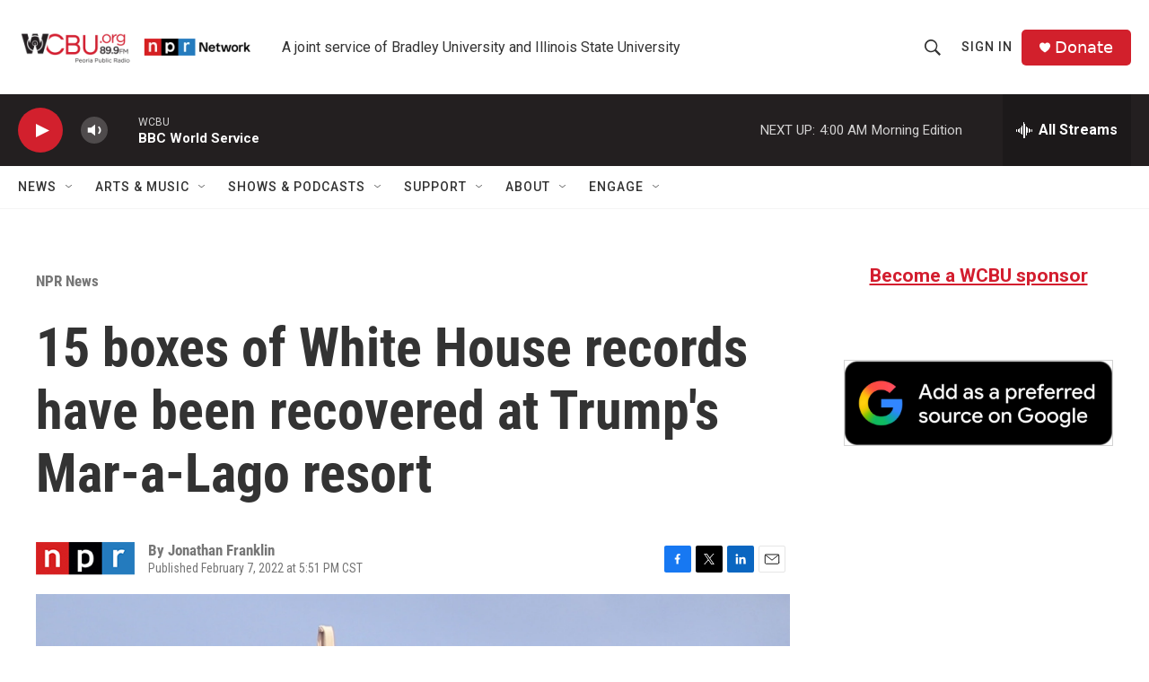

--- FILE ---
content_type: text/html; charset=utf-8
request_url: https://www.google.com/recaptcha/api2/aframe
body_size: 259
content:
<!DOCTYPE HTML><html><head><meta http-equiv="content-type" content="text/html; charset=UTF-8"></head><body><script nonce="ElvJHkkyul6XTqA_wuCXyA">/** Anti-fraud and anti-abuse applications only. See google.com/recaptcha */ try{var clients={'sodar':'https://pagead2.googlesyndication.com/pagead/sodar?'};window.addEventListener("message",function(a){try{if(a.source===window.parent){var b=JSON.parse(a.data);var c=clients[b['id']];if(c){var d=document.createElement('img');d.src=c+b['params']+'&rc='+(localStorage.getItem("rc::a")?sessionStorage.getItem("rc::b"):"");window.document.body.appendChild(d);sessionStorage.setItem("rc::e",parseInt(sessionStorage.getItem("rc::e")||0)+1);localStorage.setItem("rc::h",'1769504936423');}}}catch(b){}});window.parent.postMessage("_grecaptcha_ready", "*");}catch(b){}</script></body></html>